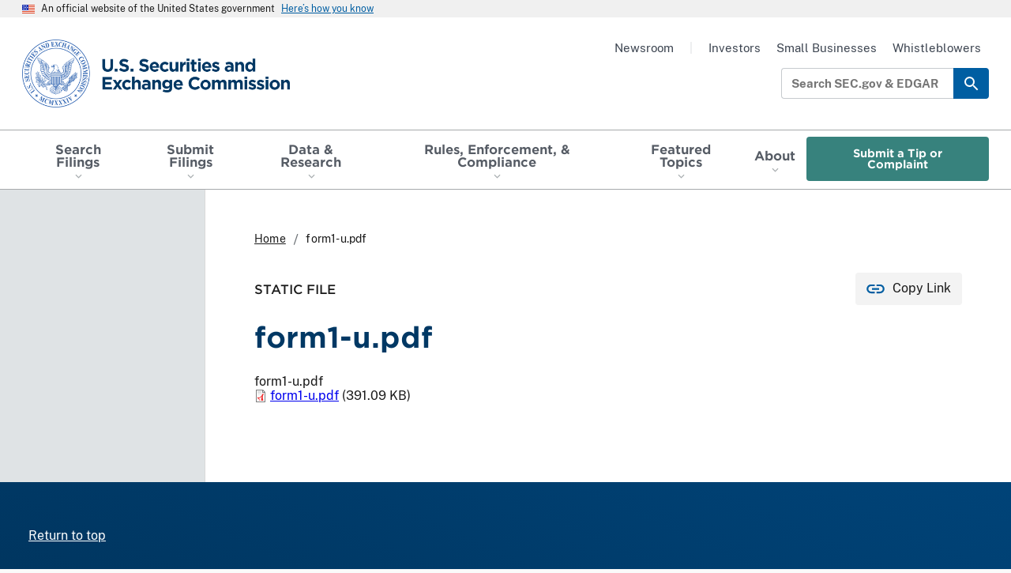

--- FILE ---
content_type: text/html; charset=UTF-8
request_url: https://www.sec.gov/file/form1-updf
body_size: 9929
content:


<!DOCTYPE html>
<html lang="en" dir="ltr" class="no-js">
  <head>
    <meta charset="utf-8" />
<meta name="MobileOptimized" content="width" />
<meta name="HandheldFriendly" content="true" />
<meta name="viewport" content="width=device-width, initial-scale=1.0" />
<link rel="icon" href="/themes/custom/uswds_sec/assets/img/favicons/favicon.ico" type="image/vnd.microsoft.icon" />
<link rel="alternate" hreflang="en" href="https://www.sec.gov/file/form1-updf" />
<link rel="canonical" href="https://www.sec.gov/file/form1-updf" />

    <meta name="origin" content="Drupal" />
    <meta name="viewport" content="width=device-width, initial-scale=1, shrink-to-fit=no">
    <title>SEC.gov | form1-u.pdf</title>
    <link rel="apple-touch-icon" sizes="180x180" href="/themes/custom/uswds_sec/assets/img/favicons/apple-touch-icon.png">
    <link rel="icon" type="image/png" sizes="32x32" href="/themes/custom/uswds_sec/assets/img/favicons/favicon-32x32.png">
    <link rel="icon" type="image/png" sizes="16x16" href="/themes/custom/uswds_sec/assets/img/favicons/favicon-16x16.png">
    <link rel="manifest" href="/themes/custom/uswds_sec/assets/img/favicons/site.webmanifest">
    <link rel="mask-icon" href="/themes/custom/uswds_sec/assets/img/favicons/safari-pinned-tab.svg" color="#2f64b2">
    <meta name="msapplication-TileColor" content="#2f64b2">
    <meta name="theme-color" content="#2f64b2">
        <script type="module">!function(){var e=navigator.userAgent,a=document.documentElement,n=a.className;n=n.replace("no-js","js"),/iPad|iPhone|iPod/.test(e)&&!window.MSStream&&(n+=" ua-ios"),a.className=n}();</script>
    <script type="application/json" data-drupal-selector="drupal-settings-json">{"path":{"baseUrl":"\/","pathPrefix":"","currentPath":"media\/69351","currentPathIsAdmin":false,"isFront":false,"currentLanguage":"en"},"pluralDelimiter":"\u0003","suppressDeprecationErrors":true,"gtag":{"tagId":"","consentMode":false,"otherIds":[],"events":[],"additionalConfigInfo":[]},"ajaxPageState":{"libraries":"[base64]","theme":"uswds_sec","theme_token":null},"ajaxTrustedUrl":[],"gtm":{"tagId":null,"settings":{"data_layer":"dataLayer","include_classes":false,"allowlist_classes":"","blocklist_classes":"","include_environment":false,"environment_id":"","environment_token":""},"tagIds":["GTM-TD3BKV"]},"data":{"extlink":{"extTarget":false,"extTargetAppendNewWindowLabel":"(opens in a new window)","extTargetNoOverride":false,"extNofollow":false,"extTitleNoOverride":false,"extNoreferrer":false,"extFollowNoOverride":false,"extClass":"0","extLabel":"(link is external)","extImgClass":false,"extSubdomains":true,"extExclude":".*\\.gov|http:\/\/www.xbrl.org\/utr\/2013-05-17\/utr.xml|http:\/\/www.xbrl.org\/dtr\/type\/numeric-2009-12-16.xsd|http:\/\/www.xbrl.org\/dtr\/type\/nonNumeric-2009-12-16.xsd|https:\/\/secir.secure.force.com\/ombudsman\/OMMSForm","extInclude":"","extCssExclude":".data-exempt","extCssInclude":"","extCssExplicit":"","extAlert":true,"extAlertText":"You are now leaving the SEC Website. The link you have selected is located on another server. Please click on the OK button below to proceed to the selected site. The SEC does not endorse this web site, its sponsor, or any of the policies, activities, products, or services offered on the site or by any advertiser on the site.","extHideIcons":false,"mailtoClass":"0","telClass":"","mailtoLabel":"(link sends email)","telLabel":"(link is a phone number)","extUseFontAwesome":false,"extIconPlacement":"append","extPreventOrphan":false,"extFaLinkClasses":"fa fa-external-link","extFaMailtoClasses":"fa fa-envelope-o","extAdditionalLinkClasses":"","extAdditionalMailtoClasses":"","extAdditionalTelClasses":"","extFaTelClasses":"fa fa-phone","whitelistedDomains":null,"extExcludeNoreferrer":""}},"user":{"uid":0,"permissionsHash":"014b09df758e033978ded91b75d96aa078f99ecb96b925c4800c24b3ac4ca8df"}}</script>
<script src="/files/js/js_IqZvN_gbQtx963sJK3CiESQ9mdBVFbr-kw3SOe1OvL0.js?scope=header&amp;delta=0&amp;language=en&amp;theme=uswds_sec&amp;include=eJxdjVEOwyAMQy8E5UgoJVHKFmAiQWt3-lVdJ637sfQc26HVJNd7wD4eIBN90HFrLBQNOPAu_zzBDdarWZzA1obFeWRB6jENtVbyi3pgaTOIV9v2cXZKKQKWXMM3A5ZbVX-YHip6W6jQESRk6EELdItK0NPihj5Rd0hn35_7SfXnthCgv35-AxNjXHg"></script>
<script src="/modules/contrib/google_tag/js/gtag.js?t8krqq"></script>
<script src="/modules/contrib/google_tag/js/gtm.js?t8krqq"></script>
<script src="/files/js/js_6FCAxwn40GW5t-uoXT3nO-odTPNQpHJvgH_w3DTYJMA.js?scope=header&amp;delta=3&amp;language=en&amp;theme=uswds_sec&amp;include=eJxdjVEOwyAMQy8E5UgoJVHKFmAiQWt3-lVdJ637sfQc26HVJNd7wD4eIBN90HFrLBQNOPAu_zzBDdarWZzA1obFeWRB6jENtVbyi3pgaTOIV9v2cXZKKQKWXMM3A5ZbVX-YHip6W6jQESRk6EELdItK0NPihj5Rd0hn35_7SfXnthCgv35-AxNjXHg"></script>

    <link rel="stylesheet" media="all" href="/files/css/css_nOxJ10pEAlvgwl7o1E39dKtTjRFUcMC7-GqL7CL5468.css?delta=0&amp;language=en&amp;theme=uswds_sec&amp;include=[base64]" />
<link rel="stylesheet" media="all" href="/files/css/css_LtO2O7HdyKaMXgnnIxYOkbnhb7Y46tQjC2S5UtBCUvE.css?delta=1&amp;language=en&amp;theme=uswds_sec&amp;include=[base64]" />

  </head>
  <body class="path-media">

        <a href="#global-search-box" class="usa-skipnav is-desktop">
      Skip to search field
    </a>

    <a href="#main-content" class="usa-skipnav">
      Skip to main content
    </a>

    <noscript><iframe src="https://www.googletagmanager.com/ns.html?id=GTM-TD3BKV"
                  height="0" width="0" style="display:none;visibility:hidden"></iframe></noscript>

      <div class="dialog-off-canvas-main-canvas" data-off-canvas-main-canvas>
    

    
  <section class="gov-banner" aria-label="Official Government Site Banner">
    <section class="usa-banner" aria-label="Official government website">
  <div class="usa-accordion">
    <header class="usa-banner__header">
      <div class="usa-banner__inner">
        <div class="grid-col-auto">
          <img class="usa-banner__header-flag" src="/themes/custom/uswds_sec/assets/img/us_flag_small.png" alt="U.S. flag">
        </div>
        <div class="grid-col-fill tablet:grid-col-auto">
          <p class="usa-banner__header-text">An official website of the United States government</p>
          <p class="usa-banner__header-action" aria-hidden="true">Here’s how you know</p>
        </div>
        <button class="usa-accordion__button usa-banner__button"
          aria-expanded="false" aria-controls="gov-banner">
          <span class="usa-banner__button-text">Here’s how you know</span>
        </button>
      </div>
    </header>
    <div class="usa-banner__content usa-accordion__content" id="gov-banner">
      <div class="grid-row grid-gap-lg">
        <div class="usa-banner__guidance tablet:grid-col-6">
          <img class="usa-banner__icon usa-media-block__img" src="/themes/custom/uswds_sec/assets/img/icon-dot-gov.svg" role="img" alt="Dot gov">
          <div class="usa-media-block__body">
            <p>
              <strong>
                Official websites use .gov
              </strong>
              <br/>
                              A <strong>.gov</strong> website belongs to an official government organization in the United States.
                          </p>
          </div>
        </div>
        <div class="usa-banner__guidance tablet:grid-col-6">
          <img class="usa-banner__icon usa-media-block__img" src="/themes/custom/uswds_sec/assets/img/icon-https.svg" role="img" alt="Https">
          <div class="usa-media-block__body">
            <p>
              <strong>
                Secure .gov websites use HTTPS
              </strong>
              <br/>    
              A <strong>lock</strong>
              (<span class="icon-lock"><svg xmlns="http://www.w3.org/2000/svg" width="52" height="64" viewBox="0 0 52 64" class="usa-banner__lock-image" role="img" aria-labelledby="banner-lock-title banner-lock-description"><title id="banner-lock-title">Lock</title><desc id="banner-lock-description">A locked padlock</desc><path fill="#000000" fill-rule="evenodd" d="M26 0c10.493 0 19 8.507 19 19v9h3a4 4 0 0 1 4 4v28a4 4 0 0 1-4 4H4a4 4 0 0 1-4-4V32a4 4 0 0 1 4-4h3v-9C7 8.507 15.507 0 26 0zm0 8c-5.979 0-10.843 4.77-10.996 10.712L15 19v9h22v-9c0-6.075-4.925-11-11-11z"/></svg></span>)
              or <strong>https://</strong> means you’ve safely connected to the .gov website. Share sensitive information only on official, secure websites.
            </p>
          </div>
        </div>
      </div>
    </div>
  </div>
</section>

  </section>

<header class="header is-sticky header usa-header" role="banner">
  <div class="header__wrap">

        <div class="header__wrap__top">
      <div class="header__logo">
                <a class="header__logo__link" href="/">
                    <span class="visually-hidden">SEC homepage</span>
          <img class="header__logo__img"
            src="/themes/custom/uswds_sec/dist/img/logos/sec-logo-1x.png"
            srcset="/themes/custom/uswds_sec/dist/img/logos/sec-logo-1x.png 1x,
                    /themes/custom/uswds_sec/dist/img/logos/sec-logo-2x.png 2x"
            alt="U.S. Securities and Exchange Commission"/>
          <img class="header__logo__img is-sticky"
            src="/themes/custom/uswds_sec/dist/img/logos/sec-logo-sec.gov-1x.png"
            srcset="/themes/custom/uswds_sec/dist/img/logos/sec-logo-sec.gov-1x.png 1x,
                    /themes/custom/uswds_sec/dist/img/logos/sec-logo-sec.gov-2x.png 2x"
            alt="U.S. Securities and Exchange Commission"/>
        </a>
      </div>

                  <button class="header__menu-toggle is-mobile usa-menu-btn usa-button">
        Menu
        <span class="menu-icon"></span>
      </button>
    </div>

        <nav class="header__nav-primary usa-nav" role="navigation" aria-label="Main">
      <div class="header__nav-primary__top is-mobile">
                <div class="header__logo">
          <a class="header__logo__link" href="/">
            <img class="header__logo__img is-mobile"
              src="/themes/custom/uswds_sec/dist/img/logos/sec-logo-1x.png"
              srcset="/themes/custom/uswds_sec/dist/img/logos/sec-logo-1x.png 1x,
                      /themes/custom/uswds_sec/dist/img/logos/sec-logo-2x.png 2x"
              alt="U.S. Securities and Exchange Commission"/>
          </a>
        </div>

                <button class="header__menu-toggle header__menu-toggle--close is-mobile usa-nav__close usa-button">
          Close
          <span class="close-icon"></span>
        </button>
      </div>

            
  


  

<form class="usa-search header__search is-mobile usa-search--small" action="//secsearch.sec.gov/search" role="search" name="form_iQueryForm" id="global-search-form-mobile" method="get">
  <div class="search--group">
    <label class="usa-sr-only" for="global-search-box-mobile">Search SEC.gov &amp; EDGAR</label>
    <div class="search-input-wrapper"><input class="usa-input" id="global-search-box-mobile" type="search" name="query" autocomplete="off" placeholder="Search SEC.gov &amp; EDGAR"></div>
        <input name="utf8" type="hidden" value="?" />
    <input class="affiliate" name="affiliate" type="hidden" value="secsearch" />
  
    <button class="usa-button" type="submit">
      <span class="usa-sr-only">Search</span>
    </button>
  </div>
</form>



                      <div class="region region-primary-menu">
      
        
  
                  <ul class="usa-nav__primary usa-accordion" role="list">
    
          
      
            <li  data-show-title="true" is-mega-menu="false" class="usa-nav__primary-item has-menu">
                  <button class="usa-accordion__button usa-nav__link " aria-expanded="false" aria-controls="basic-nav-section-1">
            <span>Search Filings</span>
          </button>
        
                    
        
  
                    <div class="usa-nav__submenu"
          data-level="1"
          id="basic-nav-section-1"
           hidden="">
      
               <h3 class="usa-nav__submenu-heading">
          <a href="/search-filings" data-drupal-link-system-path="node/328226">Search Filings</a>
        </h3>
      
            <ul class="usa-nav__submenu-list"
                role="list">
    
          
      
            <li  data-show-title="true" is-mega-menu="false" class="usa-nav__submenu-item">
        
                            <a href="https://www.sec.gov/edgar/search/">Full Text Search</a>
              </li>
          
      
            <li  data-show-title="true" is-mega-menu="false" class="usa-nav__submenu-item">
        
                            <a href="https://www.sec.gov/cgi-bin/browse-edgar?action=getcurrent">Latest Filings</a>
              </li>
          
      
            <li  data-show-title="true" is-mega-menu="false" class="usa-nav__submenu-item">
        
                            <a href="/search-filings/mutual-funds-search" data-drupal-link-system-path="node/328231">Mutual Fund Search</a>
              </li>
          
      
            <li  data-show-title="true" is-mega-menu="false" class="usa-nav__submenu-item">
        
                            <a href="/search-filings/variable-insurance-products-search" data-drupal-link-system-path="node/328236">Variable Insurance Products Search</a>
              </li>
          
      
            <li  data-show-title="true" is-mega-menu="false" class="usa-nav__submenu-item">
        
                            <a href="/search-filings/standard-industrial-classification-sic-code-list" data-drupal-link-system-path="node/311131">SIC Codes</a>
              </li>
          
      
            <li  data-show-title="true" is-mega-menu="false" class="usa-nav__submenu-item">
        
                            <a href="/search-filings/cik-lookup" data-drupal-link-system-path="node/91926">CIK Lookup</a>
              </li>
          
      
            <li  data-show-title="true" is-mega-menu="false" class="usa-nav__submenu-item">
        
                            <a href="/search-filings/public-dissemination-service-system-contact" data-drupal-link-system-path="node/94436">Public Dissemination Service (PDS)</a>
              </li>
          
      
            <li  data-show-title="true" is-mega-menu="false" class="usa-nav__submenu-item">
        
                            <a href="/about/edgar-search-assistance-old" data-drupal-link-system-path="node/963291">Search Assistance</a>
              </li>
    
  
        </ul>
    </div>
  

              </li>
          
      
            <li  data-show-title="true" is-mega-menu="false" class="usa-nav__primary-item has-menu">
                  <button class="usa-accordion__button usa-nav__link " aria-expanded="false" aria-controls="basic-nav-section-2">
            <span>Submit Filings</span>
          </button>
        
                    
        
  
                    <div class="usa-nav__submenu"
          data-level="1"
          id="basic-nav-section-2"
           hidden="">
      
               <h3 class="usa-nav__submenu-heading">
          <a href="/submit-filings" data-drupal-link-system-path="node/963231">Submit Filings</a>
        </h3>
      
            <ul class="usa-nav__submenu-list"
                role="list">
    
          
      
            <li  data-show-title="true" is-mega-menu="false" class="usa-nav__submenu-item">
        
                            <a href="https://www.filermanagement.edgarfiling.sec.gov/filermgmt/Welcome/EDGARFilerMgmtMain.htm">EDGAR Filer Management Portal</a>
              </li>
          
      
            <li  data-show-title="true" is-mega-menu="false" class="usa-nav__submenu-item">
        
                            <a href="https://www.edgarfiling.sec.gov/Welcome/EDGARLogin.htm">EDGAR Filing Portal</a>
              </li>
          
      
            <li  data-show-title="true" is-mega-menu="false" class="usa-nav__submenu-item">
        
                            <a href="https://www.onlineforms.edgarfiling.sec.gov/Welcome/EDGAROnlineFormsLogin.htm">Online Forms Management Portal</a>
              </li>
          
      
            <li  data-show-title="true" is-mega-menu="false" class="usa-nav__submenu-item">
        
                            <a href="/submit-filings/improving-edgar/edgar-next-improving-filer-access-account-management" data-drupal-link-system-path="node/924516">EDGAR Next</a>
              </li>
          
      
            <li  data-show-title="true" is-mega-menu="false" class="usa-nav__submenu-item">
        
                            <a href="/submit-filings/forms-index" data-drupal-link-system-path="submit-filings/forms-index">Forms Index</a>
              </li>
          
      
            <li  data-show-title="true" is-mega-menu="false" class="usa-nav__submenu-item">
        
                            <a href="/submit-filings/filer-support-resources" data-drupal-link-system-path="node/227401">Filer Support &amp; Resources</a>
              </li>
    
  
        </ul>
    </div>
  

              </li>
          
      
            <li  data-show-title="true" is-mega-menu="false" class="usa-nav__primary-item has-menu">
                  <button class="usa-accordion__button usa-nav__link " aria-expanded="false" aria-controls="basic-nav-section-3">
            <span>Data &amp; Research</span>
          </button>
        
                    
        
  
                    <div class="usa-nav__submenu"
          data-level="1"
          id="basic-nav-section-3"
           hidden="">
      
               <h3 class="usa-nav__submenu-heading">
          <a href="/data-research" data-drupal-link-system-path="node/963236">Data &amp; Research</a>
        </h3>
      
            <ul class="usa-nav__submenu-list"
                role="list">
    
          
      
            <li  data-show-title="true" is-mega-menu="false" class="usa-nav__submenu-item">
        
                            <a href="/data">SEC &amp; Markets Data</a>
              </li>
          
      
            <li  data-show-title="true" is-mega-menu="false" class="usa-nav__submenu-item">
        
                            <a href="/data-research/taxonomies">Taxonomies</a>
              </li>
          
      
            <li  data-show-title="true" is-mega-menu="false" class="usa-nav__submenu-item">
        
                            <a href="/data-research/statistics-data-visualizations" data-drupal-link-system-path="node/1026046">Statistics &amp; Data Visualizations</a>
              </li>
    
  
        </ul>
    </div>
  

              </li>
          
      
            <li  data-show-title="false" is-mega-menu="true" class="usa-nav__primary-item has-menu">
                  <button class="usa-accordion__button usa-nav__link " aria-expanded="false" aria-controls="basic-nav-section-4">
            <span>Rules, Enforcement, &amp; Compliance	</span>
          </button>
        
                    
        
  
                    <div class="usa-nav__submenu is-megamenu"
          data-level="1"
          id="basic-nav-section-4"
           hidden="">
      
      
            <ul class="usa-nav__submenu-list"
                role="list">
    
          
      
            <li  data-show-title="true" is-mega-menu="false" class="usa-nav__submenu-item has-menu">
        
                    
        
  
            
               <h3 class="usa-nav__submenu-heading">
          <a href="/rules-regulations" data-drupal-link-system-path="node/242096">Rules &amp; Regulations</a>
        </h3>
      
            <ul class="usa-nav__submenu-sublist"
                role="list">
    
          
      
            <li  data-show-title="true" is-mega-menu="false" class="usa-nav__submenu-item">
        
                            <a href="/rules-regulations/rulemaking-activity" data-drupal-link-system-path="node/963336">Rulemaking Activity</a>
              </li>
          
      
            <li  data-show-title="true" is-mega-menu="false" class="usa-nav__submenu-item">
        
                            <a href="/rules-regulations/statutes-regulations" data-drupal-link-system-path="node/91696">Statutes &amp; Regulations</a>
              </li>
          
      
            <li  data-show-title="true" is-mega-menu="false" class="usa-nav__submenu-item">
        
                            <a href="/rules-regulations/staff-guidance" data-drupal-link-system-path="node/956396">Staff Guidance</a>
              </li>
          
      
            <li  data-show-title="true" is-mega-menu="false" class="usa-nav__submenu-item">
        
                            <a href="/rules-regulations/no-action-interpretive-exemptive-letters" data-drupal-link-system-path="node/956386">No-Action, Interpretive, and Exemptive Letters</a>
              </li>
          
      
            <li  data-show-title="true" is-mega-menu="false" class="usa-nav__submenu-item">
        
                            <a href="/rules-regulations/self-regulatory-organization-rulemaking" data-drupal-link-system-path="node/342106">Self-Regulatory Organization Rulemaking</a>
              </li>
          
      
            <li  data-show-title="true" is-mega-menu="false" class="usa-nav__submenu-item">
        
                            <a href="/rules-regulations/petitions-rulemaking-submitted-to-sec" data-drupal-link-system-path="rules-regulations/petitions-rulemaking-submitted-to-sec">Public Petitions for Rulemaking</a>
              </li>
    
  
      </ul>
  

              </li>
          
      
            <li  data-show-title="true" is-mega-menu="false" class="usa-nav__submenu-item has-menu">
        
                    
        
  
            
               <h3 class="usa-nav__submenu-heading">
          <a href="/enforcement-litigation" data-drupal-link-system-path="node/251386">Enforcement &amp; Litigation</a>
        </h3>
      
            <ul class="usa-nav__submenu-sublist"
                role="list">
    
          
      
            <li  data-show-title="true" is-mega-menu="false" class="usa-nav__submenu-item">
        
                            <a href="/enforcement-litigation/litigation-releases" data-drupal-link-system-path="taxonomy/term/36766">Litigation Releases</a>
              </li>
          
      
            <li  data-show-title="true" is-mega-menu="false" class="usa-nav__submenu-item">
        
                            <a href="/enforcement-litigation/administrative-proceedings" data-drupal-link-system-path="taxonomy/term/36741">Administrative Proceedings</a>
              </li>
          
      
            <li  data-show-title="true" is-mega-menu="false" class="usa-nav__submenu-item">
        
                            <a href="/enforcement-litigation/administrative-law-judge-orders-initial-decisions" data-drupal-link-system-path="node/957616">Administrative Law Judge Orders and Initial Decisions</a>
              </li>
          
      
            <li  data-show-title="true" is-mega-menu="false" class="usa-nav__submenu-item">
        
                            <a href="/enforcement-litigation/trading-suspensions" data-drupal-link-system-path="taxonomy/term/36736">Trading Suspensions</a>
              </li>
          
      
            <li  data-show-title="true" is-mega-menu="false" class="usa-nav__submenu-item">
        
                            <a href="/enforcement-litigation/distributions-harmed-investors" data-drupal-link-system-path="node/311351">Distributions to Harmed Investors</a>
              </li>
          
      
            <li  data-show-title="true" is-mega-menu="false" class="usa-nav__submenu-item">
        
                            <a href="/enforcement-litigation/receiverships" data-drupal-link-system-path="node/117651">Receiverships</a>
              </li>
    
  
      </ul>
  

              </li>
          
      
            <li  data-show-title="true" is-mega-menu="false" class="usa-nav__submenu-item has-menu">
        
                    
        
  
            
               <h3 class="usa-nav__submenu-heading">
          <a href="/compliance" data-drupal-link-system-path="node/963226">Compliance</a>
        </h3>
      
            <ul class="usa-nav__submenu-sublist"
                role="list">
    
          
      
            <li  data-show-title="true" is-mega-menu="false" class="usa-nav__submenu-item">
        
                            <a href="/compliance/examination-priorities" data-drupal-link-system-path="node/963116">Examination Priorities</a>
              </li>
          
      
            <li  data-show-title="true" is-mega-menu="false" class="usa-nav__submenu-item">
        
                            <a href="/compliance/risk-alerts" data-drupal-link-system-path="node/963501">Risk Alerts</a>
              </li>
          
      
            <li  data-show-title="true" is-mega-menu="false" class="usa-nav__submenu-item">
        
                            <a href="/compliance/compliance-outreach-program" data-drupal-link-system-path="node/111251">Compliance Outreach Program</a>
              </li>
    
  
      </ul>
  

              </li>
          
      
            <li  data-show-title="false" is-mega-menu="false" class="usa-nav__submenu-item has-menu">
        
                    
        
  
            
      
            <ul class="usa-nav__submenu-sublist"
                role="list">
    
          
      
            <li  data-show-title="true" is-mega-menu="false" button-type="base" class="usa-nav__submenu-item is-button">
        
                            <a href="/rules-regulations/rulemaking-activity?search=&amp;rulemaking_status=178631&amp;division_office=All&amp;year=All" class="usa-button usa-button--base" data-drupal-link-query="{&quot;division_office&quot;:&quot;All&quot;,&quot;rulemaking_status&quot;:&quot;178631&quot;,&quot;search&quot;:&quot;&quot;,&quot;year&quot;:&quot;All&quot;}" data-drupal-link-system-path="node/963336">Proposed Rules</a>
              </li>
          
      
            <li  data-show-title="true" is-mega-menu="false" button-type="outline" class="usa-nav__submenu-item is-button">
        
                            <a href="/newsroom/whats-new?type=news%2Csecarticle%2Clink&amp;tag=36681%2C36691%2C36696%2C36686%2C36411%2C34141%2C35221%2C34916%2C36706%2C321801%2C334846%2C36146%2C335756" class="usa-button usa-button--outline" data-drupal-link-query="{&quot;tag&quot;:&quot;36681,36691,36696,36686,36411,34141,35221,34916,36706,321801,334846,36146,335756&quot;,&quot;type&quot;:&quot;news,secarticle,link&quot;}" data-drupal-link-system-path="node/963296">What&#039;s New</a>
              </li>
          
      
            <li  data-show-title="true" is-mega-menu="false" button-type="outline" class="usa-nav__submenu-item is-button">
        
                            <a href="/enforcement-litigation/whistleblower-program" class="usa-button usa-button--outline" data-drupal-link-system-path="node/99851">Whistleblower Program</a>
              </li>
    
  
      </ul>
  

              </li>
    
  
        </ul>
    </div>
  

              </li>
          
      
            <li  data-show-title="true" is-mega-menu="false" class="usa-nav__primary-item has-menu">
                  <button class="usa-accordion__button usa-nav__link " aria-expanded="false" aria-controls="basic-nav-section-5">
            <span>Featured Topics</span>
          </button>
        
                    
        
  
                    <div class="usa-nav__submenu"
          data-level="1"
          id="basic-nav-section-5"
           hidden="">
      
               <h3 class="usa-nav__submenu-heading">
          <a href="/featured-topics" data-drupal-link-system-path="node/96191">Featured Topics</a>
        </h3>
      
            <ul class="usa-nav__submenu-list"
                role="list">
    
          
      
            <li  data-show-title="true" is-mega-menu="false" class="usa-nav__submenu-item">
        
                            <a href="/featured-topics/crypto-task-force" data-drupal-link-system-path="node/1003806">Crypto Task Force</a>
              </li>
          
      
            <li  data-show-title="true" is-mega-menu="false" class="usa-nav__submenu-item">
        
                            <a href="/featured-topics/cybersecurity" data-drupal-link-system-path="node/105276">Cybersecurity</a>
              </li>
          
      
            <li  data-show-title="true" is-mega-menu="false" class="usa-nav__submenu-item">
        
                            <a href="/featured-topics/market-structure-analytics" data-drupal-link-system-path="node/295411">Market Structure Analytics</a>
              </li>
          
      
            <li  data-show-title="true" is-mega-menu="false" class="usa-nav__submenu-item">
        
                            <a href="/featured-topics/saving-investing-military-personnel" data-drupal-link-system-path="node/180301">Saving and Investing for Military Personnel</a>
              </li>
          
      
            <li  data-show-title="true" is-mega-menu="false" class="usa-nav__submenu-item">
        
                            <a href="/featured-topics/saving-investing-teachers" data-drupal-link-system-path="node/115011">Saving and Investing for Teachers</a>
              </li>
          
      
            <li  data-show-title="true" is-mega-menu="false" class="usa-nav__submenu-item">
        
                            <a href="/featured-topics/treasury-clearing-implementation" data-drupal-link-system-path="node/1047206">Treasury Clearing Implementation</a>
              </li>
    
  
        </ul>
    </div>
  

              </li>
          
      
            <li  data-show-title="true" is-mega-menu="false" class="usa-nav__primary-item has-menu">
                  <button class="usa-accordion__button usa-nav__link " aria-expanded="false" aria-controls="basic-nav-section-6">
            <span>About</span>
          </button>
        
                    
        
  
                    <div class="usa-nav__submenu"
          data-level="1"
          id="basic-nav-section-6"
           hidden="">
      
               <h3 class="usa-nav__submenu-heading">
          <a href="/about" data-drupal-link-system-path="node/103671">About</a>
        </h3>
      
            <ul class="usa-nav__submenu-list"
        data-cols="2"        role="list">
    
          
      
            <li  data-show-title="true" is-mega-menu="false" class="usa-nav__submenu-item">
        
                            <a href="/about/mission" data-drupal-link-system-path="node/920761">Mission</a>
              </li>
          
      
            <li  data-show-title="true" is-mega-menu="false" class="usa-nav__submenu-item">
        
                            <a href="/about/sec-commissioners" data-drupal-link-system-path="node/91916">Commissioners</a>
              </li>
          
      
            <li  data-show-title="true" is-mega-menu="false" class="usa-nav__submenu-item">
        
                            <a href="/about/divisions-offices" data-drupal-link-system-path="node/91856">Divisions &amp; Offices</a>
              </li>
          
      
            <li  data-show-title="true" is-mega-menu="false" class="usa-nav__submenu-item">
        
                            <a href="/about/division-office-directors" data-drupal-link-system-path="node/96276">Division &amp; Office Directors</a>
              </li>
          
      
            <li  data-show-title="true" is-mega-menu="false" class="usa-nav__submenu-item">
        
                            <a href="/about/advisory-committees" data-drupal-link-system-path="node/947531">Advisory Committees</a>
              </li>
          
      
            <li  data-show-title="true" is-mega-menu="false" class="usa-nav__submenu-item">
        
                            <a href="/about/budget-performance" data-drupal-link-system-path="node/111606">Budget &amp; Performance</a>
              </li>
          
      
            <li  data-show-title="true" is-mega-menu="false" class="usa-nav__submenu-item">
        
                            <a href="/reports" data-drupal-link-system-path="reports">Reports &amp; Publications</a>
              </li>
          
      
            <li  data-show-title="true" is-mega-menu="false" class="usa-nav__submenu-item">
        
                            <a href="/about/commission-votes" data-drupal-link-system-path="node/111231">Commission Votes</a>
              </li>
          
      
            <li  data-show-title="true" is-mega-menu="false" class="usa-nav__submenu-item">
        
                            <a href="/about/contact-sec" data-drupal-link-system-path="node/102846">Contact the SEC</a>
              </li>
          
      
            <li  data-show-title="true" is-mega-menu="false" class="usa-nav__submenu-item">
        
                            <a href="/about/careers-securities-exchange-commission" data-drupal-link-system-path="node/41311">Careers</a>
              </li>
    
  
        </ul>
    </div>
  

              </li>
          
      
            <li  data-show-title="true" is-mega-menu="false" button-type="secondary" class="usa-nav__primary-item is-button">
        
                            <a href="/submit-tip-or-complaint" class="usa-button usa-button--secondary" data-drupal-link-system-path="node/957581">Submit a Tip or Complaint</a>
              </li>
    
  
      </ul>
  




  </div>

      
            <div class="header__nav-secondary_wrapper is-mobile">
              
              <ul class="menu header__nav-secondary usa-nav__secondary" role="list">
                    <li data-show-title="true" is-mega-menu="false" class="menu-item usa-nav__secondary-item">
                          <a href="/newsroom" class="usa-nav-link" data-drupal-link-system-path="node/676">Newsroom</a>
              </li>
                <li class="usa-nav-link--separator menu-item usa-nav__secondary-item" data-show-title="true" is-mega-menu="false">
                          <span class="usa-nav-link">|</span>
              </li>
                <li data-show-title="true" is-mega-menu="false" class="menu-item usa-nav__secondary-item">
                          <a href="/resources-investors" class="usa-nav-link" data-drupal-link-system-path="node/38811">Investors</a>
              </li>
                <li data-show-title="true" is-mega-menu="false" class="menu-item usa-nav__secondary-item">
                          <a href="/resources-small-businesses" class="usa-nav-link" data-drupal-link-system-path="node/317671">Small Businesses</a>
              </li>
                <li data-show-title="true" is-mega-menu="false" class="menu-item usa-nav__secondary-item">
                          <a href="/enforcement-litigation/whistleblower-program" class="usa-nav-link" data-drupal-link-system-path="node/99851">Whistleblowers</a>
              </li>
        </ul>
  


            </div>
    </nav>

    
    <div class="header__secondary is-desktop">
                          <div class="usa-nav-secondary">
            
              <ul class="menu header__nav-secondary usa-nav__secondary" role="list">
                    <li data-show-title="true" is-mega-menu="false" class="menu-item usa-nav__secondary-item">
                          <a href="/newsroom" class="usa-nav-link" data-drupal-link-system-path="node/676">Newsroom</a>
              </li>
                <li class="usa-nav-link--separator menu-item usa-nav__secondary-item" data-show-title="true" is-mega-menu="false">
                          <span class="usa-nav-link">|</span>
              </li>
                <li data-show-title="true" is-mega-menu="false" class="menu-item usa-nav__secondary-item">
                          <a href="/resources-investors" class="usa-nav-link" data-drupal-link-system-path="node/38811">Investors</a>
              </li>
                <li data-show-title="true" is-mega-menu="false" class="menu-item usa-nav__secondary-item">
                          <a href="/resources-small-businesses" class="usa-nav-link" data-drupal-link-system-path="node/317671">Small Businesses</a>
              </li>
                <li data-show-title="true" is-mega-menu="false" class="menu-item usa-nav__secondary-item">
                          <a href="/enforcement-litigation/whistleblower-program" class="usa-nav-link" data-drupal-link-system-path="node/99851">Whistleblowers</a>
              </li>
        </ul>
  


                      </div>

                <div class="usa-search-container" style="display: flex; align-items: center;">
        
  


  

<form class="usa-search header__search is-desktop usa-search--small" action="//secsearch.sec.gov/search" role="search" name="form_iQueryForm" id="global-search-form" method="get">
  <div class="search--group">
    <label class="usa-sr-only" for="global-search-box">Search SEC.gov &amp; EDGAR</label>
    <div class="search-input-wrapper"><input class="usa-input" id="global-search-box" type="search" name="query" autocomplete="off" placeholder="Search SEC.gov &amp; EDGAR"></div>
        <input name="utf8" type="hidden" value="?" />
    <input class="affiliate" name="affiliate" type="hidden" value="secsearch" />
  
    <button class="usa-button" type="submit">
      <span class="usa-sr-only">Search</span>
    </button>
  </div>
</form>


        


              </div>
    </div>
    </div>

  </div>
</header>
<div class="sticky-header-watcher"></div>


  <div class="highlighted">
    <aside role="complementary" class="message section clearfix">
        <div class="region region-highlighted">
    <div data-drupal-messages-fallback class="hidden"></div>

  </div>

    </aside>
  </div>

<main id="main-content" class="main-content has-sidenav">
        <div class="main-content__sidenav">
            <div class="l-show-sidenav-mobile l-fullwidth">
  <div class="usa-accordion is-menu">
    <h2 class="usa-accordion__heading">
      <button class="usa-accordion__button"
        type="button"
        aria-expanded="false"
        aria-controls="sidenav_mobile">
        More in this Section
      </button>
    </h2>
    <div class="usa-accordion__content" id="sidenav_mobile">
      <nav class="" aria-label="Section" role="navigation">
          <div class="region region-sidebar-first">
    

  
  
          <ul class="usa-sidenav">
                                                                                                                                                                                                                                                                                                                                                                                                                                                                                                                                                                                                                                                </ul>
  




  </div>

      </nav>
    </div>
  </div>
</div>
            <nav class="l-sidenav-aside" aria-label="Section" role="navigation">
    <div class="region region-sidebar-first">
    

  
  
          <ul class="usa-sidenav">
                                                                                                                                                                                                                                                                                                                                                                                                                                                                                                                                                                                                                                                </ul>
  




  </div>

</nav>
    </div>
  
  <div class="main-content__main page-layout-type--layout-simple ">

          <div class="content-wrapper l-wrap">
                    <div class="region region-page-title-region">
    <div id="block-uswds-sec-pagetitle" class="block block-core block-page-title-block">
  
    
      
        
    <div class="block block-system block-system-breadcrumb-block">
  
    
      <nav class="page-header__breadcrumbs usa-breadcrumb usa-breadcrumb--wrap" aria-label="Breadcrumbs">
  <ol class="usa-breadcrumb__list">
      <li class="usa-breadcrumb__list-item">
              <a href="/" class="usa-breadcrumb__link">Home</a>
          </li>
      <li class="usa-breadcrumb__list-item">
              form1-u.pdf
          </li>
    </ol>
</nav>

  </div>

    <div class="page-title">

      
      <div class="page-title__above-title">
          <div class="page-title___page-category">
              <span>Static File</span>
            </div>          <div class="page-title__buttons">
                            <button class="copy-link usa-button usa-button--base usa-button--icon no-js-hide"
  type="button"
  aria-label="Copy Link for this page to clipboard"
  data-copy-url>
    <svg  class="usa-icon initial" aria-hidden="true" focusable="false" aria-hidden="true" preserveAspectRatio="xMidYMid meet">
  <use xlink:href="/themes/custom/uswds_sec/dist/img/sprite.svg#link"></use>
</svg>
  <span class="copy-link__text initial">Copy Link</span>
  <svg  class="usa-icon success" aria-hidden="true" focusable="false" aria-hidden="true" preserveAspectRatio="xMidYMid meet">
  <use xlink:href="/themes/custom/uswds_sec/dist/img/sprite.svg#check_circle"></use>
</svg>
  <span class="copy-link__text success">Copied!</span>
</button>
                                        </div>        </div>
            <h1 class="page-title__heading">
        form1-u.pdf
      </h1>

          </div>  
  </div>

  </div>

                <div class="layout-simple-content">
            <div class="region region-content">
    <div id="block-uswds-sec-content" class="block block-system block-system-main-block">
  
    
      <article class="media media--type-static-file media--view-mode-full">
  
      
            <div class="field field--name-field-display-title field--type-string field--label-hidden field__item">form1-u.pdf</div>
      
            <div class="field field--name-field-media-file field--type-file field--label-hidden field__item">
<span class="file file--mime-application-pdf file--application-pdf"><a href="/files/form1-u.pdf" type="application/pdf">form1-u.pdf</a></span>
  <span>(391.09 KB)</span>
</div>
        </article>

  </div>

  </div>

        </div>
      </div>

    
  </div>

    <div id="file-input-alert" class="visually-hidden" aria-live="assertive"></div>
</main>

<footer class="usa-footer usa-footer--big bg-navy bg-gradient-overlay l-padding" id="footer">

  <div class="usa-footer__wrap">
    <div class="usa-footer__return-to-top">
          <a href="#">Return to top</a>
        </div>

        <div class="usa-footer__logo usa-footer__logo--mobile">
      <a class="usa-footer__logo-link" href="/">
                <span class="visually-hidden">SEC homepage</span>
                <img class="usa-footer__logo-img"
          src="/themes/custom/uswds_sec/dist/img/logos/sec-logo-white-1x.png"
          srcset="/themes/custom/uswds_sec/dist/img/logos/sec-logo-white-1x.png 1x, /themes/custom/uswds_sec/dist/img/logos/sec-logo-white-2x.png 2x"
          alt="U.S. Securities and Exchange Commission"/>
      </a>
    </div>

          <div class="usa-footer__primary-section">
                          <nav class="usa-footer__nav" aria-label="Footer">
                          <div class="region region-footer-menu">
    

  
                <ul class="usa-footer__primary-list" role="list">
    
                  <li class="usa-footer__primary-item">
                                                    <h4 class="usa-footer__primary-heading">About the SEC	</h4>
          
                      <ul class="usa-footer__secondary-list" role="list">
                
          
                  <li class="usa-footer__secondary-item">
          <a href="/about/budget-performance" class="usa-footer__secondary-link" data-drupal-link-system-path="node/111606">Budget &amp; Performance</a>
        </li>
                        <li class="usa-footer__secondary-item">
          <a href="/about/careers-securities-exchange-commission" class="usa-footer__secondary-link" data-drupal-link-system-path="node/41311">Careers</a>
        </li>
                        <li class="usa-footer__secondary-item">
          <a href="/about/commission-votes" class="usa-footer__secondary-link" data-drupal-link-system-path="node/111231">Commission Votes	</a>
        </li>
                        <li class="usa-footer__secondary-item">
          <a href="/about/contact-sec" class="usa-footer__secondary-link" data-drupal-link-system-path="node/102846">Contact</a>
        </li>
                        <li class="usa-footer__secondary-item">
          <a href="/about/divisions-offices/office-acquisitions" class="usa-footer__secondary-link" data-drupal-link-system-path="node/3841">Contracts</a>
        </li>
          
        
  
            </ul>
                  </li>
                        <li class="usa-footer__primary-item">
                                                    <h4 class="usa-footer__primary-heading">Transparency</h4>
          
                      <ul class="usa-footer__secondary-list" role="list">
                
          
                  <li class="usa-footer__secondary-item">
          <a href="/about/accessibility-disability-program" class="usa-footer__secondary-link" data-drupal-link-system-path="node/111766">Accessibility &amp; Disability</a>
        </li>
                        <li class="usa-footer__secondary-item">
          <a href="/ai" class="usa-footer__secondary-link" data-drupal-link-system-path="node/978116">Artificial Intelligence</a>
        </li>
                        <li class="usa-footer__secondary-item">
          <a href="/about/notification-equal-employment-opportunity-eeo-violations" class="usa-footer__secondary-link" data-drupal-link-system-path="node/1012666">Cummings Notice</a>
        </li>
                        <li class="usa-footer__secondary-item">
          <a href="/foia-services" class="usa-footer__secondary-link" data-drupal-link-system-path="node/946556">FOIA</a>
        </li>
                        <li class="usa-footer__secondary-item">
          <a href="/office-inspector-general" class="usa-footer__secondary-link" data-drupal-link-system-path="node/41456">Inspector General</a>
        </li>
                        <li class="usa-footer__secondary-item">
          <a href="/about/divisions-offices/office-equal-employment-opportunity/equal-employment-opportunity-data" class="usa-footer__secondary-link" data-drupal-link-system-path="node/111516">No FEAR Act &amp; EEO Data</a>
        </li>
                        <li class="usa-footer__secondary-item">
          <a href="/ombuds" class="usa-footer__secondary-link" data-drupal-link-system-path="node/96081">Ombuds</a>
        </li>
                        <li class="usa-footer__secondary-item">
          <a href="/files/ocoo01-excess-pers-prop-guidance.pdf" class="usa-footer__secondary-link">SEC Excess Personal Property Guidance</a>
        </li>
          
        
  
            </ul>
                  </li>
                        <li class="usa-footer__primary-item">
                                                    <h4 class="usa-footer__primary-heading">Websites</h4>
          
                      <ul class="usa-footer__secondary-list" role="list">
                
          
                  <li class="usa-footer__secondary-item">
          <a href="https://www.investor.gov" class="usa-footer__secondary-link">Investor.gov</a>
        </li>
                        <li class="usa-footer__secondary-item">
          <a href="/about/related-sites" class="usa-footer__secondary-link" data-drupal-link-system-path="node/100276">Related Sites</a>
        </li>
                        <li class="usa-footer__secondary-item">
          <a href="https://www.usa.gov" class="usa-footer__secondary-link">USA.gov</a>
        </li>
          
        
  
            </ul>
                  </li>
                        <li class="usa-footer__primary-item">
                                                    <h4 class="usa-footer__primary-heading">Site Information</h4>
          
                      <ul class="usa-footer__secondary-list" role="list">
                
          
                  <li class="usa-footer__secondary-item">
          <a href="/about/plain-writing-initiative" class="usa-footer__secondary-link" data-drupal-link-system-path="node/111701">Plain Writing</a>
        </li>
                        <li class="usa-footer__secondary-item">
          <a href="/about/privacy-information" class="usa-footer__secondary-link" data-drupal-link-system-path="node/111706">Privacy &amp; Security</a>
        </li>
                        <li class="usa-footer__secondary-item">
          <a href="/sitemap" class="usa-footer__secondary-link" data-drupal-link-system-path="node/111831">Site Map</a>
        </li>
          
        
  
            </ul>
                  </li>
          
              </ul>
    
  



  </div>

          </nav>
                      <div class="usa-sign-up">
              <h3 class="usa-sign-up__heading">Stay connected. Sign up for email updates.</h3>
                
<form class="footer_signup__form usa-form"
  action="https://public.govdelivery.com/accounts/USSEC/subscribers/qualify"
  method="post"
  id="GD-snippet-form_footer_signup"
  name="GD-snippet-form"
  accept-charset="UTF-8">
  <input name="utf8" type="hidden" value="&#x2713;">
  <input name="authenticity_token" type="hidden" value="rNLpZE6ui1SUXb98DT0ck6yojFmsiphJS29lz62OQ/k=">
  <input name="topic_id" type="hidden" id="topic_id" value="?">
  <label class="footer_signup__label usa-label " for="footer_signup__email">Your email address</label>
  <input class="footer_signup__input usa-input" type="email" name="email" id="footer_signup__email" aria-required="true" autocomplete="email" >
  <button class="footer_signup__submit usa-button " type="submit" name="commit" value="Sign Up" onclick="">Sign Up</button>
</form>

            </div>
                        </div>    
          <div class="usa-footer__secondary-section">
                <div class="usa-footer__logo usa-footer__logo--desktop">
                    <img class="usa-footer__logo-img"
            src="/themes/custom/uswds_sec/dist/img/logos/sec-logo-white-1x.png"
            srcset="/themes/custom/uswds_sec/dist/img/logos/sec-logo-white-1x.png 1x, /themes/custom/uswds_sec/dist/img/logos/sec-logo-white-2x.png 2x"
            alt="U.S. Securities and Exchange Commission"/>
        </div>
                <ul class="usa-footer__social" role="list">
                      <li class="usa-footer__social-item">
              <a class="usa-social-link usa-social-link--twitter" href="/opa/socialmedia">
                <span class="visually-hidden">X</span>
                <svg  class="usa-icon usa-social-link__icon" aria-hidden="true" focusable="false" aria-hidden="true" preserveAspectRatio="xMidYMid meet">
  <use xlink:href="/themes/custom/uswds_sec/dist/img/sprite.svg#x"></use>
</svg>
              </a>
            </li>
                                <li class="usa-footer__social-item">
              <a class="usa-social-link usa-social-link--facebook" href="/opa/socialmedia">
                <span class="visually-hidden">Facebook</span>
                <svg  class="usa-icon usa-social-link__icon" aria-hidden="true" focusable="false" aria-hidden="true" preserveAspectRatio="xMidYMid meet">
  <use xlink:href="/themes/custom/uswds_sec/dist/img/sprite.svg#facebook"></use>
</svg>
              </a>
            </li>
                    <li class="usa-footer__social-item">
            <a class="usa-social-link usa-social-link--instagram" href="/newsroom/social-media">
              <span class="visually-hidden">Instagram</span>
              <svg  class="usa-icon usa-social-link__icon" aria-hidden="true" focusable="false" aria-hidden="true" preserveAspectRatio="xMidYMid meet">
  <use xlink:href="/themes/custom/uswds_sec/dist/img/sprite.svg#instagram"></use>
</svg>
            </a>
          </li>
                      <li class="usa-footer__social-item">
              <a class="usa-social-link usa-social-link--rss" href="/about/secrss">
                <span class="visually-hidden">RSS </span>
                <svg  class="usa-icon usa-social-link__icon" aria-hidden="true" focusable="false" aria-hidden="true" preserveAspectRatio="xMidYMid meet">
  <use xlink:href="/themes/custom/uswds_sec/dist/img/sprite.svg#rss_feed"></use>
</svg>
              </a>
            </li>
                                <li class="usa-footer__social-item">
              <a class="usa-social-link usa-social-link--youtube" href="https://www.youtube.com/user/SECViews/videos">
                <span class="visually-hidden">YouTube</span>
                <svg  class="usa-icon usa-social-link__icon" aria-hidden="true" focusable="false" aria-hidden="true" preserveAspectRatio="xMidYMid meet">
  <use xlink:href="/themes/custom/uswds_sec/dist/img/sprite.svg#youtube"></use>
</svg>
              </a>
            </li>
                              <li class="usa-footer__social-item">
            <a class="usa-social-link usa-social-link--youtube" href="https://public.govdelivery.com/accounts/USSEC/subscriber/new">
              <span class="visually-hidden">Email Updates</span>
              <svg  class="usa-icon usa-social-link__icon" aria-hidden="true" focusable="false" aria-hidden="true" preserveAspectRatio="xMidYMid meet">
  <use xlink:href="/themes/custom/uswds_sec/dist/img/sprite.svg#mail"></use>
</svg>
            </a>
          </li>
        </ul>
      </div>      </div>
</footer>

  </div>

    

    <script src="/files/js/js_T2mbbzUqK_fwMCH3lbK57Gf1cYAom9RXcOvGbtscgfU.js?scope=footer&amp;delta=0&amp;language=en&amp;theme=uswds_sec&amp;include=eJxdjVEOwyAMQy8E5UgoJVHKFmAiQWt3-lVdJ637sfQc26HVJNd7wD4eIBN90HFrLBQNOPAu_zzBDdarWZzA1obFeWRB6jENtVbyi3pgaTOIV9v2cXZKKQKWXMM3A5ZbVX-YHip6W6jQESRk6EELdItK0NPihj5Rd0hn35_7SfXnthCgv35-AxNjXHg"></script>
<script src="/modules/custom/sec_edgar/js/smartSearch.js?t8krqq"></script>
<script src="/themes/custom/uswds_sec/dist/js/app.min.js?t8krqq"></script>

  </body>
  </html>


--- FILE ---
content_type: application/javascript
request_url: https://www.sec.gov/modules/custom/sec_edgar/js/smartSearch.js?t8krqq
body_size: 3549
content:
"use strict";

(function (){
    if (document.readyState != 'loading'){
        enableSmartSearchEntitySuggestions();
    } else {
        window.addEventListener('load', enableSmartSearchEntitySuggestions);
    }

    function enableSmartSearchEntitySuggestions() {
        //key press codes used in interactions
        var UP_ARROW = 38,
            DOWN_ARROW = 40,
            CARRIAGE_RETURN = 13,
            TAB = 9,
            ESCAPE = 27;

        //site-wide main and mobile search boxes
        var globalSearchBox = document.getElementById('global-search-box');
        var globalSearchBoxMobile = document.getElementById('global-search-box-mobile');
        var companyPersonLookup = document.getElementById('edgar-company-person');
        if(!globalSearchBoxMobile) globalSearchBoxMobile = document.getElementById('mobile-search-box');
        if(!globalSearchBoxMobile) globalSearchBoxMobile = document.getElementById('search-box');
        var activeHintsKeys,
            activeInputBoxID,
            autoselectFirstHint = false,
            waitingForHintsOnKeySubmit = false;
        var hintsContainer = document.createElement('div');
        hintsContainer.className = "smart-search-container";
        hintsContainer.innerHTML = '<div class="smart-search-entity-hints">' +
            '<div class="smart-search-section smart-search-section__edgar">' +
            '<div class="smart-search-heading smart-search-heading__edgar_filings"><span class="smart-search-EDGAR">EDGAR</span><span class="smart-search-resources">| Filings</span></div>' +
            '<table class="smart-search-entity-hints" width="450"></table>' +
            '<a class="smart-search-edgar-full-text" href="#">Search for &quot;<span class="smart-search-search-text"></span>&quot; in EDGAR filings</a>' +
            '</div>' +
            '<div class="smart-search-section smart-search-section__webpages_documents">' +
            '<div class="smart-search-heading smart-search-heading__webpages_documents"><span class="smart-search-SEC-gov">SEC.gov</span><span class="smart-search-resources">| Webpages &amp; Documents</span></div>' +
            '<div class="smart-search-sec-gov-website">Search for &quot;<span class="smart-search-search-text"></span>&quot; on SEC.gov</div>' +
            '</div>' +
            '</div>';
        hintsContainer.querySelector('div.smart-search-sec-gov-website').addEventListener('click', function searchSecGov(){
            var searchContainer = hintsContainer.parentElement;
            searchContainer.querySelector('input').form.submit();
        });
        function searchBoxFocus(event){
            var label = this.parentElement.querySelector('label');
            if(label && label.style) {
                label.style.display = 'none'
            }
        }

        function searchBoxKeyDown(event) { //capture tab on keydown as focus is lost before keyup can fire
            var keyCode = event.keyCode || event.which;
            if(event.shiftKey && keyCode==TAB) { 
                //shift was down when tab was pressed
                event.stopPropagation();
                event.preventDefault();
                hideCompanyHints();
                const allTabbable = getKeyboardFocusableElements(document);
                const prevTabbable = allTabbable[allTabbable.indexOf(document.activeElement) - 1];
                if (prevTabbable) {
                    prevTabbable.focus();
                }
            }
            else if(keyCode==TAB){
                event.stopPropagation();
                event.preventDefault();
                hideCompanyHints();
                var thisForm = this.closest('form');
                const allTabbable = getKeyboardFocusableElements(thisForm);
                const nextTabbable = allTabbable[allTabbable.indexOf(document.activeElement) + 1];
                if (nextTabbable) {
                    nextTabbable.focus();
                }
            }
            else if(keyCode == CARRIAGE_RETURN) {
                if(activeHintsKeys == event.target.value){
                    var selectedHint = hintsContainer.querySelector('.smart-search-selected-hint');
                    if(selectedHint){
                        event.stopPropagation();
                        event.preventDefault();
                        selectedHint.click(this);
                    }
                } else {
                    if(autoselectFirstHint){
                        event.stopPropagation();
                        event.preventDefault();
                        waitingForHintsOnKeySubmit = true;
                        window.setTimeout(function(){  //give time for hints to return to address speed-typing
                            if(waitingForHintsOnKeySubmit) event.target.form.submit();
                        }, 700);
                    }
                }
            }
        }

        /**
        * Gets keyboard-focusable elements within a specified element
        * @param {HTMLElement} [element=document] element
        * @returns {Array}
        */
        function getKeyboardFocusableElements (element = document) {
            return [
            ...element.querySelectorAll(
                'a[href], button, input:not([type="hidden"]), textarea, select, details,[tabindex]:not([tabindex="-1"])'
            )
            ].filter(
            el => !el.hasAttribute('disabled') && !el.getAttribute('aria-hidden') && !el.closest('[hidden]') && !el.closest('[style*="display: none"]')
            )
        }

        function searchBoxKeyUp(event){
            var keyCode = event.keyCode || event.which;
            if(keyCode==ESCAPE){  //return or ESC
                hideCompanyHints();
            } else {
                if(keyCode!=TAB && keyCode!=CARRIAGE_RETURN && keyCode!=UP_ARROW && keyCode != DOWN_ARROW){
                    getCompanyHints(this, this.value)
                }
            }
            var hintCount = hintsContainer.querySelectorAll('table.smart-search-entity-hints tr.smart-search-hint').length;
            if(hintCount && (keyCode == UP_ARROW || keyCode == DOWN_ARROW)){  //up arrow or down arrow
                var oldSelected = hintsContainer.querySelector('.smart-search-selected-hint'),
                    oldSelectedIndex;
                if (oldSelected) {
                    oldSelected.className = oldSelected.className.replace('smart-search-selected-hint','').trim(); //remove the smart-search-selected-hint class
                    if(!isNaN(oldSelected.rowIndex)){
                        oldSelectedIndex = oldSelected.rowIndex;
                    } else {
                        var className = oldSelected.className;
                        if(className.indexOf('smart-search-edgar-full-text') !== -1) oldSelectedIndex = hintCount;
                        if(className.indexOf('smart-search-sec-gov-website') !== -1) oldSelectedIndex = hintCount + 1;
                    }
                }
                var newSelectedIndex = Math.min(Math.max((oldSelected ? oldSelectedIndex : -1) + (keyCode==UP_ARROW?-1:1) ,0), hintCount+1); //hintCount-1+2 = includes the two permanent hints after the table2222
                if(newSelectedIndex < hintCount) hintsContainer.querySelectorAll('table.smart-search-entity-hints tr.smart-search-hint').item(newSelectedIndex).className ='smart-search-hint smart-search-selected-hint';
                if(newSelectedIndex == hintCount) hintsContainer.querySelector('.smart-search-edgar-full-text').className ='smart-search-edgar-full-text smart-search-selected-hint';
                if(newSelectedIndex == hintCount + 1) hintsContainer.querySelector('.smart-search-sec-gov-website').className ='smart-search-sec-gov-website smart-search-selected-hint';
            }
        }
        function searchBoxBlur(){if(!window.smartSearchStay) setTimeout(hideCompanyHints, 200)}

        var id;
        if(globalSearchBox) {
            globalSearchBox.className = '';
            id = globalSearchBox.id;
            globalSearchBox = document.getElementById(id);
            globalSearchBox.addEventListener('keydown', searchBoxKeyDown);
            globalSearchBox.addEventListener('keyup', searchBoxKeyUp);
            globalSearchBox.addEventListener('blur', searchBoxBlur);
            globalSearchBox.addEventListener('focus', searchBoxFocus);
            var searchContainer = globalSearchBox.parentElement;
        }
        if(globalSearchBoxMobile) {
            id = globalSearchBoxMobile.id;
            globalSearchBoxMobile = document.getElementById(id);
            globalSearchBoxMobile.addEventListener('keydown', searchBoxKeyDown);
            globalSearchBoxMobile.addEventListener('keyup', searchBoxKeyUp);
            globalSearchBoxMobile.addEventListener('blur', searchBoxBlur);
            globalSearchBoxMobile.addEventListener('focus', searchBoxFocus);
        }
      if(companyPersonLookup) {
        id = companyPersonLookup.id;
        autoselectFirstHint = true;
        companyPersonLookup = document.getElementById(id);
        companyPersonLookup.addEventListener('keydown', searchBoxKeyDown);
        companyPersonLookup.addEventListener('keyup', searchBoxKeyUp);
        companyPersonLookup.addEventListener('blur', searchBoxBlur);
        companyPersonLookup.addEventListener('focus', searchBoxFocus);
      }

        function getCompanyHints(control, keysTyped){
            if(keysTyped && keysTyped.trim()){
                var overlay = control.parentNode.querySelector('label.overlabel');
                if(overlay && overlay.style) overlay.style.display = 'none';  //hide the overlay
                var hintsURL = 'https://efts.sec.gov/LATEST/search-index';
                // var hintsURL = 'https://sec.lndo.site/modules/custom/sec_edgar/templates/examples/dropdown_button.json'; // dev
                var start = new Date();
                var request = new XMLHttpRequest();
                request.open('GET', hintsURL + "?keysTyped=" + keysTyped, true);
                // request.setRequestHeader('Content-Type', 'application/x-www-form-urlencoded; charset=UTF-8');
                request.onload = function() {
                    if (this.status >= 200 && this.status < 400 && keysTyped==control.value) {
                        if(activeInputBoxID != control.id){
                            searchContainer = control.parentElement;
                            var bbInput = control.getBoundingClientRect(),
                                bbForm = searchContainer.getBoundingClientRect();
                            var rightOffset = bbForm.right - bbInput.right;
                            searchContainer.appendChild(hintsContainer);
                            var bbHints = hintsContainer.getBoundingClientRect();
                            var hintsDivStyle = hintsContainer.querySelector('.smart-search-entity-hints').style;
                            if(bbInput.left < window.innerWidth - bbInput.right){
                                hintsDivStyle.left = '0px';
                                hintsDivStyle.right = 'auto';
                                hintsDivStyle.top = (bbInput.top + control.offsetHeight - bbHints.top) + 'px';
                            } else {
                                hintsDivStyle.left = 'auto';
                                hintsDivStyle.right = rightOffset+'px';
                                hintsDivStyle.top = control.offsetHeight + 'px';
                            }
                            activeInputBoxID = control.id;
                        }
                        autoselectFirstHint = false;
                        if (companyPersonLookup && control.id === companyPersonLookup.id) {
                          autoselectFirstHint = true;
                        }
                        activeHintsKeys = keysTyped;
                        var data = JSON.parse(this.response);
                        console.log('round-trip execution time to '+hintsURL+ ' for "' + keysTyped + '" = '+((new Date()).getTime()-start.getTime())+' ms');
                        var hints = data.hits.hits;
                        var hintDivs = [];
                        var rgxKeysTyped = new RegExp('('+keysTyped.trim()+')','gi');
                        if(hints.length){
                            for(var h=0;h<hints.length;h++){
                                var CIK = hints[h]._id,
                                    entityName = hints[h]._source.entity,
                                    href = '/edgar/browse/?CIK='+CIK + (hints[h]._source.tickers?'&owner=exclude':'');
                                hintDivs.push('<tr class="smart-search-hint' +(autoselectFirstHint && h==0 ? ' smart-search-selected-hint' : '')
                                    + '" data="'+ entityName + ' (CIK '+formatCIK(CIK)+')"><td class="smart-search-hint-entity">'
                                    + '<a href="'+href+'">'+(entityName||'').replace(rgxKeysTyped, '<b>$1</b>')+'</a>'
                                    + '</td><td class="smart-search-hint-cik"><a href="'+href+'">' + ((' CIK&nbsp;'+ formatCIK(CIK))||'')+'</a></td></tr>');
                            }
                            var hintsTable = hintsContainer.querySelector('table.smart-search-entity-hints');
                            hintsTable.innerHTML = hintDivs.join('');
                            for( var r=0; r< hintsTable.rows.length; r++){
                                hintsTable.rows[r].addEventListener('click', hintClick)
                            }
                            var spans = hintsContainer.querySelectorAll('div.smart-search-entity-hints span.smart-search-search-text');
                            for(var i=0; i<spans.length; i++){
                                spans[i].innerHTML=keysTyped;
                            }
                            hintsContainer.querySelector('.smart-search-edgar-full-text').setAttribute('href','/edgar/search/#/q='+encodeURIComponent(keysTyped.trim())+ '&dateRange=all&startdt=1995-06-01&enddt=2020-04-21');
                            hintsContainer.querySelector('div.smart-search-entity-hints').style.display = 'block';
                            if(waitingForHintsOnKeySubmit){
                                var selectedHint = hintsContainer.querySelector('.smart-search-selected-hint');
                                if(selectedHint){
                                    waitingForHintsOnKeySubmit = false;
                                    selectedHint.click(this);
                                }
                            }
                        } else {
                            hideCompanyHints();
                        }
                    } else {
                        console.log('error fetching from '+hintsURL+'; status '+this.status);
                    }
                };
                request.onerror = function() {
                    console.log('error connecting to '+hintsURL);
                };
                request.send();
            } else {
                hideCompanyHints();
            }
            function formatCIK(unpaddedCIK){ //accept int or string and return string with padded zero
                var paddedCik = unpaddedCIK.toString();
                while(paddedCik.length<10) paddedCik = '0' + paddedCik;
                return paddedCik;
            }
            function hintClick(evt){
                this.querySelector('a').click();
            }
        }

        function hideCompanyHints(){
            var hintContainer = hintsContainer.querySelector('div.smart-search-entity-hints');
            hintContainer.style.display = 'none';
            hintContainer.querySelector('table.smart-search-entity-hints').innerHTML = '';  //remove the hint rows
        }
    }
})();
